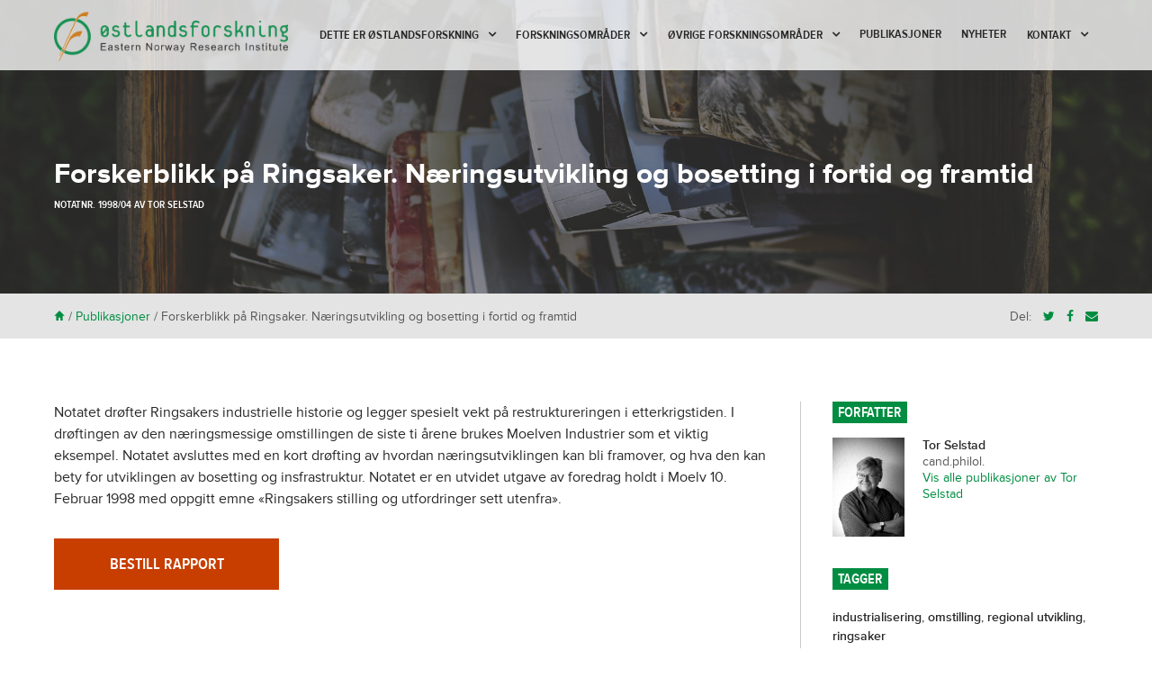

--- FILE ---
content_type: text/html; charset=UTF-8
request_url: https://www.ostforsk.no/publikasjoner/forskerblikk-pa-ringsaker-naeringsutvikling-og-bosetting-i-fortid-og-framtid/?post_type=publikasjoner
body_size: 14716
content:

<!doctype html>

<!--[if lt IE 7]><html lang="nb-NO" class="no-js lt-ie9 lt-ie8 lt-ie7"><![endif]-->
<!--[if (IE 7)&!(IEMobile)]><html lang="nb-NO" class="no-js lt-ie9 lt-ie8"><![endif]-->
<!--[if (IE 8)&!(IEMobile)]><html lang="nb-NO" class="no-js lt-ie9"><![endif]-->
<!--[if gt IE 8]><!--> <html lang="nb-NO" class="no-js"><!--<![endif]-->

	<head>
		<meta charset="utf-8">

				<meta http-equiv="X-UA-Compatible" content="IE=edge">

		<title>Forskerblikk på Ringsaker. Næringsutvikling og bosetting i fortid og framtid - Østlandsforskning</title>

				<meta name="HandheldFriendly" content="True">
		<meta name="MobileOptimized" content="320">
		<meta name="viewport" content="width=device-width, initial-scale=1.0"/>

				<link rel="apple-touch-icon" href="https://www.ostforsk.no/wp-content/themes/ostforsk/library/images/apple-icon-touch.png">
		<link rel="icon" href="https://www.ostforsk.no/wp-content/themes/ostforsk/favicon.png">
		<!--[if IE]>
			<link rel="shortcut icon" href="https://www.ostforsk.no/wp-content/themes/ostforsk/favicon.ico">
		<![endif]-->
				<meta name="msapplication-TileColor" content="#f01d4f">
		<meta name="msapplication-TileImage" content="https://www.ostforsk.no/wp-content/themes/ostforsk/library/images/win8-tile-icon.png">

		<link rel="pingback" href="https://www.ostforsk.no/xmlrpc.php">
		<link href="//maxcdn.bootstrapcdn.com/font-awesome/4.2.0/css/font-awesome.min.css" rel="stylesheet">

				<meta name='robots' content='index, follow, max-image-preview:large, max-snippet:-1, max-video-preview:-1' />

	<!-- This site is optimized with the Yoast SEO plugin v26.8 - https://yoast.com/product/yoast-seo-wordpress/ -->
	<link rel="canonical" href="https://www.ostforsk.no/publikasjoner/forskerblikk-pa-ringsaker-naeringsutvikling-og-bosetting-i-fortid-og-framtid/" />
	<meta property="og:locale" content="nb_NO" />
	<meta property="og:type" content="article" />
	<meta property="og:title" content="Forskerblikk på Ringsaker. Næringsutvikling og bosetting i fortid og framtid - Østlandsforskning" />
	<meta property="og:description" content="Notatet drøfter Ringsakers industrielle historie og legger spesielt vekt på restruktureringen i etterkrigstiden. I drøftingen av den næringsmessige omstillingen de siste ti årene brukes Moelven Industrier som et viktig eksempel. Notatet avsluttes med en kort drøfting av hvordan næringsutviklingen kan bli framover, og hva den kan bety for utviklingen av bosetting og insfrastruktur. Notatet er... Les mer »" />
	<meta property="og:url" content="https://www.ostforsk.no/publikasjoner/forskerblikk-pa-ringsaker-naeringsutvikling-og-bosetting-i-fortid-og-framtid/" />
	<meta property="og:site_name" content="Østlandsforskning" />
	<meta property="article:publisher" content="https://www.facebook.com/easternnorwayresearchinstitute" />
	<meta property="article:modified_time" content="2023-04-12T10:51:00+00:00" />
	<meta property="og:image" content="https://www.ostforsk.no/wp-content/uploads/2018/05/øf-seigmenn.jpg" />
	<meta property="og:image:width" content="1653" />
	<meta property="og:image:height" content="1735" />
	<meta property="og:image:type" content="image/jpeg" />
	<script type="application/ld+json" class="yoast-schema-graph">{"@context":"https://schema.org","@graph":[{"@type":"WebPage","@id":"https://www.ostforsk.no/publikasjoner/forskerblikk-pa-ringsaker-naeringsutvikling-og-bosetting-i-fortid-og-framtid/","url":"https://www.ostforsk.no/publikasjoner/forskerblikk-pa-ringsaker-naeringsutvikling-og-bosetting-i-fortid-og-framtid/","name":"Forskerblikk på Ringsaker. Næringsutvikling og bosetting i fortid og framtid - Østlandsforskning","isPartOf":{"@id":"https://www.ostforsk.no/#website"},"datePublished":"2014-07-10T08:14:46+00:00","dateModified":"2023-04-12T10:51:00+00:00","breadcrumb":{"@id":"https://www.ostforsk.no/publikasjoner/forskerblikk-pa-ringsaker-naeringsutvikling-og-bosetting-i-fortid-og-framtid/#breadcrumb"},"inLanguage":"nb-NO","potentialAction":[{"@type":"ReadAction","target":["https://www.ostforsk.no/publikasjoner/forskerblikk-pa-ringsaker-naeringsutvikling-og-bosetting-i-fortid-og-framtid/"]}]},{"@type":"BreadcrumbList","@id":"https://www.ostforsk.no/publikasjoner/forskerblikk-pa-ringsaker-naeringsutvikling-og-bosetting-i-fortid-og-framtid/#breadcrumb","itemListElement":[{"@type":"ListItem","position":1,"name":"Hjem","item":"https://www.ostforsk.no/"},{"@type":"ListItem","position":2,"name":"Publikasjoner","item":"https://www.ostforsk.no/publikasjoner/"},{"@type":"ListItem","position":3,"name":"Forskerblikk på Ringsaker. Næringsutvikling og bosetting i fortid og framtid"}]},{"@type":"WebSite","@id":"https://www.ostforsk.no/#website","url":"https://www.ostforsk.no/","name":"Østlandsforskning","description":"Eastern Norway Research Institute","publisher":{"@id":"https://www.ostforsk.no/#organization"},"potentialAction":[{"@type":"SearchAction","target":{"@type":"EntryPoint","urlTemplate":"https://www.ostforsk.no/?s={search_term_string}"},"query-input":{"@type":"PropertyValueSpecification","valueRequired":true,"valueName":"search_term_string"}}],"inLanguage":"nb-NO"},{"@type":"Organization","@id":"https://www.ostforsk.no/#organization","name":"Østlandsforskning","url":"https://www.ostforsk.no/","logo":{"@type":"ImageObject","inLanguage":"nb-NO","@id":"https://www.ostforsk.no/#/schema/logo/image/","url":"https://www.ostforsk.no/wp-content/uploads/2015/02/of_logo_mindre.png","contentUrl":"https://www.ostforsk.no/wp-content/uploads/2015/02/of_logo_mindre.png","width":150,"height":102,"caption":"Østlandsforskning"},"image":{"@id":"https://www.ostforsk.no/#/schema/logo/image/"},"sameAs":["https://www.facebook.com/easternnorwayresearchinstitute","https://x.com/ostforsk","https://www.linkedin.com/company/1436573/"]}]}</script>
	<!-- / Yoast SEO plugin. -->


<link rel="alternate" type="application/rss+xml" title="Østlandsforskning &raquo; strøm" href="https://www.ostforsk.no/feed/" />
<link rel="alternate" type="application/rss+xml" title="Østlandsforskning &raquo; kommentarstrøm" href="https://www.ostforsk.no/comments/feed/" />
<link rel="alternate" type="application/rss+xml" title="Østlandsforskning &raquo; Forskerblikk på Ringsaker. Næringsutvikling og bosetting i fortid og framtid kommentarstrøm" href="https://www.ostforsk.no/publikasjoner/forskerblikk-pa-ringsaker-naeringsutvikling-og-bosetting-i-fortid-og-framtid/feed/" />
<link rel="alternate" title="oEmbed (JSON)" type="application/json+oembed" href="https://www.ostforsk.no/wp-json/oembed/1.0/embed?url=https%3A%2F%2Fwww.ostforsk.no%2Fpublikasjoner%2Fforskerblikk-pa-ringsaker-naeringsutvikling-og-bosetting-i-fortid-og-framtid%2F" />
<link rel="alternate" title="oEmbed (XML)" type="text/xml+oembed" href="https://www.ostforsk.no/wp-json/oembed/1.0/embed?url=https%3A%2F%2Fwww.ostforsk.no%2Fpublikasjoner%2Fforskerblikk-pa-ringsaker-naeringsutvikling-og-bosetting-i-fortid-og-framtid%2F&#038;format=xml" />
<style id='wp-img-auto-sizes-contain-inline-css' type='text/css'>
img:is([sizes=auto i],[sizes^="auto," i]){contain-intrinsic-size:3000px 1500px}
/*# sourceURL=wp-img-auto-sizes-contain-inline-css */
</style>
<style id='wp-emoji-styles-inline-css' type='text/css'>

	img.wp-smiley, img.emoji {
		display: inline !important;
		border: none !important;
		box-shadow: none !important;
		height: 1em !important;
		width: 1em !important;
		margin: 0 0.07em !important;
		vertical-align: -0.1em !important;
		background: none !important;
		padding: 0 !important;
	}
/*# sourceURL=wp-emoji-styles-inline-css */
</style>
<link rel='stylesheet' id='wp-block-library-css' href='https://www.ostforsk.no/wp-includes/css/dist/block-library/style.min.css' type='text/css' media='all' />
<style id='global-styles-inline-css' type='text/css'>
:root{--wp--preset--aspect-ratio--square: 1;--wp--preset--aspect-ratio--4-3: 4/3;--wp--preset--aspect-ratio--3-4: 3/4;--wp--preset--aspect-ratio--3-2: 3/2;--wp--preset--aspect-ratio--2-3: 2/3;--wp--preset--aspect-ratio--16-9: 16/9;--wp--preset--aspect-ratio--9-16: 9/16;--wp--preset--color--black: #000000;--wp--preset--color--cyan-bluish-gray: #abb8c3;--wp--preset--color--white: #ffffff;--wp--preset--color--pale-pink: #f78da7;--wp--preset--color--vivid-red: #cf2e2e;--wp--preset--color--luminous-vivid-orange: #ff6900;--wp--preset--color--luminous-vivid-amber: #fcb900;--wp--preset--color--light-green-cyan: #7bdcb5;--wp--preset--color--vivid-green-cyan: #00d084;--wp--preset--color--pale-cyan-blue: #8ed1fc;--wp--preset--color--vivid-cyan-blue: #0693e3;--wp--preset--color--vivid-purple: #9b51e0;--wp--preset--gradient--vivid-cyan-blue-to-vivid-purple: linear-gradient(135deg,rgb(6,147,227) 0%,rgb(155,81,224) 100%);--wp--preset--gradient--light-green-cyan-to-vivid-green-cyan: linear-gradient(135deg,rgb(122,220,180) 0%,rgb(0,208,130) 100%);--wp--preset--gradient--luminous-vivid-amber-to-luminous-vivid-orange: linear-gradient(135deg,rgb(252,185,0) 0%,rgb(255,105,0) 100%);--wp--preset--gradient--luminous-vivid-orange-to-vivid-red: linear-gradient(135deg,rgb(255,105,0) 0%,rgb(207,46,46) 100%);--wp--preset--gradient--very-light-gray-to-cyan-bluish-gray: linear-gradient(135deg,rgb(238,238,238) 0%,rgb(169,184,195) 100%);--wp--preset--gradient--cool-to-warm-spectrum: linear-gradient(135deg,rgb(74,234,220) 0%,rgb(151,120,209) 20%,rgb(207,42,186) 40%,rgb(238,44,130) 60%,rgb(251,105,98) 80%,rgb(254,248,76) 100%);--wp--preset--gradient--blush-light-purple: linear-gradient(135deg,rgb(255,206,236) 0%,rgb(152,150,240) 100%);--wp--preset--gradient--blush-bordeaux: linear-gradient(135deg,rgb(254,205,165) 0%,rgb(254,45,45) 50%,rgb(107,0,62) 100%);--wp--preset--gradient--luminous-dusk: linear-gradient(135deg,rgb(255,203,112) 0%,rgb(199,81,192) 50%,rgb(65,88,208) 100%);--wp--preset--gradient--pale-ocean: linear-gradient(135deg,rgb(255,245,203) 0%,rgb(182,227,212) 50%,rgb(51,167,181) 100%);--wp--preset--gradient--electric-grass: linear-gradient(135deg,rgb(202,248,128) 0%,rgb(113,206,126) 100%);--wp--preset--gradient--midnight: linear-gradient(135deg,rgb(2,3,129) 0%,rgb(40,116,252) 100%);--wp--preset--font-size--small: 13px;--wp--preset--font-size--medium: 20px;--wp--preset--font-size--large: 36px;--wp--preset--font-size--x-large: 42px;--wp--preset--spacing--20: 0.44rem;--wp--preset--spacing--30: 0.67rem;--wp--preset--spacing--40: 1rem;--wp--preset--spacing--50: 1.5rem;--wp--preset--spacing--60: 2.25rem;--wp--preset--spacing--70: 3.38rem;--wp--preset--spacing--80: 5.06rem;--wp--preset--shadow--natural: 6px 6px 9px rgba(0, 0, 0, 0.2);--wp--preset--shadow--deep: 12px 12px 50px rgba(0, 0, 0, 0.4);--wp--preset--shadow--sharp: 6px 6px 0px rgba(0, 0, 0, 0.2);--wp--preset--shadow--outlined: 6px 6px 0px -3px rgb(255, 255, 255), 6px 6px rgb(0, 0, 0);--wp--preset--shadow--crisp: 6px 6px 0px rgb(0, 0, 0);}:where(.is-layout-flex){gap: 0.5em;}:where(.is-layout-grid){gap: 0.5em;}body .is-layout-flex{display: flex;}.is-layout-flex{flex-wrap: wrap;align-items: center;}.is-layout-flex > :is(*, div){margin: 0;}body .is-layout-grid{display: grid;}.is-layout-grid > :is(*, div){margin: 0;}:where(.wp-block-columns.is-layout-flex){gap: 2em;}:where(.wp-block-columns.is-layout-grid){gap: 2em;}:where(.wp-block-post-template.is-layout-flex){gap: 1.25em;}:where(.wp-block-post-template.is-layout-grid){gap: 1.25em;}.has-black-color{color: var(--wp--preset--color--black) !important;}.has-cyan-bluish-gray-color{color: var(--wp--preset--color--cyan-bluish-gray) !important;}.has-white-color{color: var(--wp--preset--color--white) !important;}.has-pale-pink-color{color: var(--wp--preset--color--pale-pink) !important;}.has-vivid-red-color{color: var(--wp--preset--color--vivid-red) !important;}.has-luminous-vivid-orange-color{color: var(--wp--preset--color--luminous-vivid-orange) !important;}.has-luminous-vivid-amber-color{color: var(--wp--preset--color--luminous-vivid-amber) !important;}.has-light-green-cyan-color{color: var(--wp--preset--color--light-green-cyan) !important;}.has-vivid-green-cyan-color{color: var(--wp--preset--color--vivid-green-cyan) !important;}.has-pale-cyan-blue-color{color: var(--wp--preset--color--pale-cyan-blue) !important;}.has-vivid-cyan-blue-color{color: var(--wp--preset--color--vivid-cyan-blue) !important;}.has-vivid-purple-color{color: var(--wp--preset--color--vivid-purple) !important;}.has-black-background-color{background-color: var(--wp--preset--color--black) !important;}.has-cyan-bluish-gray-background-color{background-color: var(--wp--preset--color--cyan-bluish-gray) !important;}.has-white-background-color{background-color: var(--wp--preset--color--white) !important;}.has-pale-pink-background-color{background-color: var(--wp--preset--color--pale-pink) !important;}.has-vivid-red-background-color{background-color: var(--wp--preset--color--vivid-red) !important;}.has-luminous-vivid-orange-background-color{background-color: var(--wp--preset--color--luminous-vivid-orange) !important;}.has-luminous-vivid-amber-background-color{background-color: var(--wp--preset--color--luminous-vivid-amber) !important;}.has-light-green-cyan-background-color{background-color: var(--wp--preset--color--light-green-cyan) !important;}.has-vivid-green-cyan-background-color{background-color: var(--wp--preset--color--vivid-green-cyan) !important;}.has-pale-cyan-blue-background-color{background-color: var(--wp--preset--color--pale-cyan-blue) !important;}.has-vivid-cyan-blue-background-color{background-color: var(--wp--preset--color--vivid-cyan-blue) !important;}.has-vivid-purple-background-color{background-color: var(--wp--preset--color--vivid-purple) !important;}.has-black-border-color{border-color: var(--wp--preset--color--black) !important;}.has-cyan-bluish-gray-border-color{border-color: var(--wp--preset--color--cyan-bluish-gray) !important;}.has-white-border-color{border-color: var(--wp--preset--color--white) !important;}.has-pale-pink-border-color{border-color: var(--wp--preset--color--pale-pink) !important;}.has-vivid-red-border-color{border-color: var(--wp--preset--color--vivid-red) !important;}.has-luminous-vivid-orange-border-color{border-color: var(--wp--preset--color--luminous-vivid-orange) !important;}.has-luminous-vivid-amber-border-color{border-color: var(--wp--preset--color--luminous-vivid-amber) !important;}.has-light-green-cyan-border-color{border-color: var(--wp--preset--color--light-green-cyan) !important;}.has-vivid-green-cyan-border-color{border-color: var(--wp--preset--color--vivid-green-cyan) !important;}.has-pale-cyan-blue-border-color{border-color: var(--wp--preset--color--pale-cyan-blue) !important;}.has-vivid-cyan-blue-border-color{border-color: var(--wp--preset--color--vivid-cyan-blue) !important;}.has-vivid-purple-border-color{border-color: var(--wp--preset--color--vivid-purple) !important;}.has-vivid-cyan-blue-to-vivid-purple-gradient-background{background: var(--wp--preset--gradient--vivid-cyan-blue-to-vivid-purple) !important;}.has-light-green-cyan-to-vivid-green-cyan-gradient-background{background: var(--wp--preset--gradient--light-green-cyan-to-vivid-green-cyan) !important;}.has-luminous-vivid-amber-to-luminous-vivid-orange-gradient-background{background: var(--wp--preset--gradient--luminous-vivid-amber-to-luminous-vivid-orange) !important;}.has-luminous-vivid-orange-to-vivid-red-gradient-background{background: var(--wp--preset--gradient--luminous-vivid-orange-to-vivid-red) !important;}.has-very-light-gray-to-cyan-bluish-gray-gradient-background{background: var(--wp--preset--gradient--very-light-gray-to-cyan-bluish-gray) !important;}.has-cool-to-warm-spectrum-gradient-background{background: var(--wp--preset--gradient--cool-to-warm-spectrum) !important;}.has-blush-light-purple-gradient-background{background: var(--wp--preset--gradient--blush-light-purple) !important;}.has-blush-bordeaux-gradient-background{background: var(--wp--preset--gradient--blush-bordeaux) !important;}.has-luminous-dusk-gradient-background{background: var(--wp--preset--gradient--luminous-dusk) !important;}.has-pale-ocean-gradient-background{background: var(--wp--preset--gradient--pale-ocean) !important;}.has-electric-grass-gradient-background{background: var(--wp--preset--gradient--electric-grass) !important;}.has-midnight-gradient-background{background: var(--wp--preset--gradient--midnight) !important;}.has-small-font-size{font-size: var(--wp--preset--font-size--small) !important;}.has-medium-font-size{font-size: var(--wp--preset--font-size--medium) !important;}.has-large-font-size{font-size: var(--wp--preset--font-size--large) !important;}.has-x-large-font-size{font-size: var(--wp--preset--font-size--x-large) !important;}
/*# sourceURL=global-styles-inline-css */
</style>

<style id='classic-theme-styles-inline-css' type='text/css'>
/*! This file is auto-generated */
.wp-block-button__link{color:#fff;background-color:#32373c;border-radius:9999px;box-shadow:none;text-decoration:none;padding:calc(.667em + 2px) calc(1.333em + 2px);font-size:1.125em}.wp-block-file__button{background:#32373c;color:#fff;text-decoration:none}
/*# sourceURL=/wp-includes/css/classic-themes.min.css */
</style>
<link rel='stylesheet' id='contact-form-7-css' href='https://www.ostforsk.no/wp-content/plugins/contact-form-7/includes/css/styles.css' type='text/css' media='all' />
<link rel='stylesheet' id='frontierpost-css' href='https://www.ostforsk.no/wp-content/plugins/frontier-post/frontier-post.css' type='text/css' media='all' />
<link rel='stylesheet' id='wpml-legacy-dropdown-click-0-css' href='https://www.ostforsk.no/wp-content/plugins/sitepress-multilingual-cms/templates/language-switchers/legacy-dropdown-click/style.min.css' type='text/css' media='all' />
<style id='wpml-legacy-dropdown-click-0-inline-css' type='text/css'>
.wpml-ls-sidebars-sidebarfooter{background-color:#ffffff;}.wpml-ls-sidebars-sidebarfooter, .wpml-ls-sidebars-sidebarfooter .wpml-ls-sub-menu, .wpml-ls-sidebars-sidebarfooter a {border-color:#cdcdcd;}.wpml-ls-sidebars-sidebarfooter a, .wpml-ls-sidebars-sidebarfooter .wpml-ls-sub-menu a, .wpml-ls-sidebars-sidebarfooter .wpml-ls-sub-menu a:link, .wpml-ls-sidebars-sidebarfooter li:not(.wpml-ls-current-language) .wpml-ls-link, .wpml-ls-sidebars-sidebarfooter li:not(.wpml-ls-current-language) .wpml-ls-link:link {color:#444444;background-color:#ffffff;}.wpml-ls-sidebars-sidebarfooter .wpml-ls-sub-menu a:hover,.wpml-ls-sidebars-sidebarfooter .wpml-ls-sub-menu a:focus, .wpml-ls-sidebars-sidebarfooter .wpml-ls-sub-menu a:link:hover, .wpml-ls-sidebars-sidebarfooter .wpml-ls-sub-menu a:link:focus {color:#000000;background-color:#eeeeee;}.wpml-ls-sidebars-sidebarfooter .wpml-ls-current-language > a {color:#444444;background-color:#ffffff;}.wpml-ls-sidebars-sidebarfooter .wpml-ls-current-language:hover>a, .wpml-ls-sidebars-sidebarfooter .wpml-ls-current-language>a:focus {color:#000000;background-color:#eeeeee;}
.wpml-ls-statics-shortcode_actions{background-color:#ffffff;}.wpml-ls-statics-shortcode_actions, .wpml-ls-statics-shortcode_actions .wpml-ls-sub-menu, .wpml-ls-statics-shortcode_actions a {border-color:#cdcdcd;}.wpml-ls-statics-shortcode_actions a, .wpml-ls-statics-shortcode_actions .wpml-ls-sub-menu a, .wpml-ls-statics-shortcode_actions .wpml-ls-sub-menu a:link, .wpml-ls-statics-shortcode_actions li:not(.wpml-ls-current-language) .wpml-ls-link, .wpml-ls-statics-shortcode_actions li:not(.wpml-ls-current-language) .wpml-ls-link:link {color:#444444;background-color:#ffffff;}.wpml-ls-statics-shortcode_actions .wpml-ls-sub-menu a:hover,.wpml-ls-statics-shortcode_actions .wpml-ls-sub-menu a:focus, .wpml-ls-statics-shortcode_actions .wpml-ls-sub-menu a:link:hover, .wpml-ls-statics-shortcode_actions .wpml-ls-sub-menu a:link:focus {color:#000000;background-color:#eeeeee;}.wpml-ls-statics-shortcode_actions .wpml-ls-current-language > a {color:#444444;background-color:#ffffff;}.wpml-ls-statics-shortcode_actions .wpml-ls-current-language:hover>a, .wpml-ls-statics-shortcode_actions .wpml-ls-current-language>a:focus {color:#000000;background-color:#eeeeee;}
/*# sourceURL=wpml-legacy-dropdown-click-0-inline-css */
</style>
<link rel='stylesheet' id='search-filter-plugin-styles-css' href='https://www.ostforsk.no/wp-content/plugins/search-filter-pro/public/assets/css/search-filter.min.css' type='text/css' media='all' />
<link rel='stylesheet' id='searchwp-live-search-css' href='https://www.ostforsk.no/wp-content/plugins/searchwp-live-ajax-search/assets/styles/style.min.css' type='text/css' media='all' />
<style id='searchwp-live-search-inline-css' type='text/css'>
.searchwp-live-search-result .searchwp-live-search-result--title a {
  font-size: 16px;
}
.searchwp-live-search-result .searchwp-live-search-result--price {
  font-size: 14px;
}
.searchwp-live-search-result .searchwp-live-search-result--add-to-cart .button {
  font-size: 14px;
}

/*# sourceURL=searchwp-live-search-inline-css */
</style>
<link rel='stylesheet' id='lightSlider-stylesheet-css' href='https://www.ostforsk.no/wp-content/themes/ostforsk/library/css/jquery.sidr.dark.css' type='text/css' media='all' />
<link rel='stylesheet' id='sidr-stylesheet-css' href='https://www.ostforsk.no/wp-content/themes/ostforsk/library/css/lightSlider.css' type='text/css' media='all' />
<link rel='stylesheet' id='remodal-stylesheet-css' href='https://www.ostforsk.no/wp-content/themes/ostforsk/library/css/jquery.remodal.css' type='text/css' media='all' />
<link rel='stylesheet' id='bones-stylesheet-css' href='https://www.ostforsk.no/wp-content/themes/ostforsk/library/css/style.css' type='text/css' media='all' />
<script type="text/javascript" src="https://www.ostforsk.no/wp-content/plugins/sitepress-multilingual-cms/templates/language-switchers/legacy-dropdown-click/script.min.js" id="wpml-legacy-dropdown-click-0-js"></script>
<script type="text/javascript" src="https://www.ostforsk.no/wp-includes/js/jquery/jquery.min.js" id="jquery-core-js"></script>
<script type="text/javascript" src="https://www.ostforsk.no/wp-includes/js/jquery/jquery-migrate.min.js" id="jquery-migrate-js"></script>
<script type="text/javascript" id="search-filter-plugin-build-js-extra">
/* <![CDATA[ */
var SF_LDATA = {"ajax_url":"https://www.ostforsk.no/wp-admin/admin-ajax.php","home_url":"https://www.ostforsk.no/","extensions":[]};
//# sourceURL=search-filter-plugin-build-js-extra
/* ]]> */
</script>
<script type="text/javascript" src="https://www.ostforsk.no/wp-content/plugins/search-filter-pro/public/assets/js/search-filter-build.min.js" id="search-filter-plugin-build-js"></script>
<script type="text/javascript" src="https://www.ostforsk.no/wp-content/plugins/search-filter-pro/public/assets/js/chosen.jquery.min.js" id="search-filter-plugin-chosen-js"></script>
<script type="text/javascript" src="https://www.ostforsk.no/wp-content/themes/ostforsk/library/js/libs/modernizr.custom.min.js" id="bones-modernizr-js"></script>
<link rel="https://api.w.org/" href="https://www.ostforsk.no/wp-json/" /><link rel='shortlink' href='https://www.ostforsk.no/?p=13644' />
<meta name="generator" content="WPML ver:4.8.6 stt:1,40;" />
    <meta name="citation_title" content="Forskerblikk på Ringsaker. Næringsutvikling og bosetting i fortid og framtid">
                <meta name="citation_author" content="Tor Selstad">
            <meta name="citation_publication_date" content="1998">
        		<style type="text/css" id="wp-custom-css">
			@media (min-width: 1030px) {
	.nav li a {
		font-size: 14px;
		padding-left: .8em;
		padding-right: .8em;
	}
}		</style>
				
				
		<script src="//use.typekit.net/rcz3vwc.js"></script>
		<script>try{Typekit.load();}catch(e){}</script>

	</head>

	<div id="sidr">
		<a id="btnClose" href="#"><span class="pictos">*</span></a>
		<nav class="mobile-menu-nav" role="navigation">
			<ul id="menu-mobilmeny" class="mobile-nav mobile-top-nav cf"><li id="menu-item-12692" class="menu-item menu-item-type-custom menu-item-object-custom menu-item-12692"><a href="http://ostforsk.no/">Hjem</a></li>
<li id="menu-item-12693" class="menu-item menu-item-type-post_type menu-item-object-page menu-item-12693"><a href="https://www.ostforsk.no/forskningsomrader/">Forskningsområder</a></li>
<li id="menu-item-14739" class="menu-item menu-item-type-custom menu-item-object-custom menu-item-14739"><a href="?post_type=publikasjoner">Publikasjoner</a></li>
<li id="menu-item-12695" class="menu-item menu-item-type-post_type menu-item-object-page current_page_parent menu-item-12695"><a href="https://www.ostforsk.no/nyheter/">Nyheter</a></li>
<li id="menu-item-12694" class="menu-item menu-item-type-post_type menu-item-object-page menu-item-has-children menu-item-12694"><a href="https://www.ostforsk.no/kontakt/">Kontakt</a>
<ul class="sub-menu">
	<li id="menu-item-14740" class="menu-item menu-item-type-post_type menu-item-object-page menu-item-14740"><a href="https://www.ostforsk.no/om-oss/ansatte/">Ansatte</a></li>
</ul>
</li>
<li id="menu-item-12804" class="menu-item menu-item-type-custom menu-item-object-custom menu-item-has-children menu-item-12804"><a href="/vi-tilbyr/">Vi tilbyr</a>
<ul class="sub-menu">
	<li id="menu-item-14745" class="menu-item menu-item-type-post_type menu-item-object-tjenester menu-item-14745"><a href="https://www.ostforsk.no/vi-tilbyr/evalueringsbistand/">Vi leverer</a></li>
	<li id="menu-item-14746" class="menu-item menu-item-type-post_type menu-item-object-tjenester menu-item-14746"><a href="https://www.ostforsk.no/vi-tilbyr/forskning-og-analyse/">Våre metoder</a></li>
	<li id="menu-item-14747" class="menu-item menu-item-type-post_type menu-item-object-tjenester menu-item-14747"><a href="https://www.ostforsk.no/?post_type=tjenester&#038;p=630">Hospitering og opphold</a></li>
	<li id="menu-item-14748" class="menu-item menu-item-type-post_type menu-item-object-tjenester menu-item-14748"><a href="https://www.ostforsk.no/vi-tilbyr/mobil-tenketank/">Mobil tenketank</a></li>
	<li id="menu-item-14749" class="menu-item menu-item-type-post_type menu-item-object-tjenester menu-item-14749"><a href="https://www.ostforsk.no/vi-tilbyr/prosessledelse/">Ledige stillinger</a></li>
</ul>
</li>
</ul>		</nav>
	</div>

	<body class="wp-singular publikasjoner-template-default single single-publikasjoner postid-13644 wp-theme-ostforsk">
	<script>
  (function(i,s,o,g,r,a,m){i['GoogleAnalyticsObject']=r;i[r]=i[r]||function(){
  (i[r].q=i[r].q||[]).push(arguments)},i[r].l=1*new Date();a=s.createElement(o),
  m=s.getElementsByTagName(o)[0];a.async=1;a.src=g;m.parentNode.insertBefore(a,m)
  })(window,document,'script','//www.google-analytics.com/analytics.js','ga');

  ga('create', 'UA-3719499-62', 'auto');
  ga('send', 'pageview');

</script>
		<div id="container">

      
				<header class="header" role="banner">

			
					<div id="inner-header" class="wrap cf">

												<p id="logo"><a class="logo-box" href="https://www.ostforsk.no" rel="nofollow"></a></p>

						<nav class="main-menu-nav" role="navigation">
							<ul id="menu-hovedmeny-desktop" class="nav top-nav cf"><li id="menu-item-12805" class="menu-item menu-item-type-custom menu-item-object-custom menu-item-has-children menu-item-12805"><a href="/vi-tilbyr/">Dette er Østlandsforskning</a>
<ul class="sub-menu">
	<li id="menu-item-12764" class="menu-item menu-item-type-post_type menu-item-object-tjenester menu-item-12764"><a href="https://www.ostforsk.no/vi-tilbyr/evalueringsbistand/">Vi kan levere</a></li>
	<li id="menu-item-12765" class="menu-item menu-item-type-post_type menu-item-object-tjenester menu-item-12765"><a href="https://www.ostforsk.no/vi-tilbyr/forskning-og-analyse/">Våre metoder</a></li>
	<li id="menu-item-12768" class="menu-item menu-item-type-post_type menu-item-object-tjenester menu-item-12768"><a href="https://www.ostforsk.no/vi-tilbyr/prosessledelse/">Ledige stillinger</a></li>
</ul>
</li>
<li id="menu-item-619" class="menu-item menu-item-type-post_type menu-item-object-page menu-item-has-children menu-item-619"><a href="https://www.ostforsk.no/forskningsomrader/">Forskningsområder</a>
<ul class="sub-menu">
	<li id="menu-item-17254" class="menu-item menu-item-type-post_type menu-item-object-page menu-item-has-children menu-item-17254"><a href="https://www.ostforsk.no/forskningsomrader/regional-utvikling-fjellomrader/">Regional utvikling i distriktsområder</a>
	<ul class="sub-menu">
		<li id="menu-item-21487" class="menu-item menu-item-type-post_type menu-item-object-page menu-item-has-children menu-item-21487"><a href="https://www.ostforsk.no/forskningsomrader/regional-utvikling-fjellomrader/kunnskapsstatus-fritidsboliger-i-innlandet-2021/">Kunnskapsstatus fritidsboliger i Innlandet 2021</a>
		<ul class="sub-menu">
			<li id="menu-item-21495" class="menu-item menu-item-type-post_type menu-item-object-page menu-item-has-children menu-item-21495"><a href="https://www.ostforsk.no/forskningsomrader/regional-utvikling-fjellomrader/kunnskapsstatus-fritidsboliger-i-innlandet-2021/historiske-trekk-for-fritidsboligkultur-i-norge/">Tradisjoner og trekk i samfunnet som påvirket hyttekulturen</a>
			<ul class="sub-menu">
				<li id="menu-item-21529" class="menu-item menu-item-type-post_type menu-item-object-page menu-item-21529"><a href="https://www.ostforsk.no/forskningsomrader/regional-utvikling-fjellomrader/kunnskapsstatus-fritidsboliger-i-innlandet-2021/historiske-trekk-for-fritidsboligkultur-i-norge/fra-hytte-til-fritidsbolig-i-fjellomradene/">Fra hytte til fritidsbolig i fjellområdene</a></li>
			</ul>
</li>
			<li id="menu-item-21564" class="menu-item menu-item-type-post_type menu-item-object-page menu-item-has-children menu-item-21564"><a href="https://www.ostforsk.no/forskningsomrader/regional-utvikling-fjellomrader/kunnskapsstatus-fritidsboliger-i-innlandet-2021/fritidsboliger-antall-og-utvikling/">Fritidsboliger: antall og utvikling</a>
			<ul class="sub-menu">
				<li id="menu-item-21588" class="menu-item menu-item-type-post_type menu-item-object-page menu-item-21588"><a href="https://www.ostforsk.no/forskningsomrader/regional-utvikling-fjellomrader/kunnskapsstatus-fritidsboliger-i-innlandet-2021/fritidsboliger-antall-og-utvikling/bygging-i-felt-og-avstand-til-tettsteder/">Bygging i felt og avstand til tettsteder</a></li>
			</ul>
</li>
			<li id="menu-item-21861" class="menu-item menu-item-type-post_type menu-item-object-page menu-item-has-children menu-item-21861"><a href="https://www.ostforsk.no/forskningsomrader/regional-utvikling-fjellomrader/kunnskapsstatus-fritidsboliger-i-innlandet-2021/21856-2/">Dilemmaer rundt fritidsboliger og bærekraft</a>
			<ul class="sub-menu">
				<li id="menu-item-23788" class="menu-item menu-item-type-post_type menu-item-object-page menu-item-23788"><a href="https://www.ostforsk.no/forskningsomrader/regional-utvikling-fjellomrader/kunnskapsstatus-fritidsboliger-i-innlandet-2021/21856-2/fritidsboliger-og-naturinngrep/">Fritidsboliger og naturingrep</a></li>
				<li id="menu-item-23787" class="menu-item menu-item-type-post_type menu-item-object-page menu-item-23787"><a href="https://www.ostforsk.no/forskningsomrader/regional-utvikling-fjellomrader/kunnskapsstatus-fritidsboliger-i-innlandet-2021/21856-2/fritidsboliger-klima-og-klimautslipp/">Fritidsboligers miljøavtrykk</a></li>
				<li id="menu-item-21661" class="menu-item menu-item-type-post_type menu-item-object-page menu-item-21661"><a href="https://www.ostforsk.no/forskningsomrader/regional-utvikling-fjellomrader/kunnskapsstatus-fritidsboliger-i-innlandet-2021/21856-2/kunnskapsbehov-rundt-baerekraft-og-fritidsboliger/">Kunnskapsbehov rundt bærekraft og fritidsboliger</a></li>
			</ul>
</li>
			<li id="menu-item-21675" class="menu-item menu-item-type-post_type menu-item-object-page menu-item-has-children menu-item-21675"><a href="https://www.ostforsk.no/forskningsomrader/regional-utvikling-fjellomrader/kunnskapsstatus-fritidsboliger-i-innlandet-2021/nasjonal-og-regional-policy/">Nasjonal og regional politikk</a>
			<ul class="sub-menu">
				<li id="menu-item-21684" class="menu-item menu-item-type-post_type menu-item-object-page menu-item-21684"><a href="https://www.ostforsk.no/forskningsomrader/regional-utvikling-fjellomrader/kunnskapsstatus-fritidsboliger-i-innlandet-2021/nasjonal-og-regional-policy/lokale-retningslinjer-skatter-og-avgifter/">Lokale retningslinjer, skatter og avgifter</a></li>
			</ul>
</li>
			<li id="menu-item-21699" class="menu-item menu-item-type-post_type menu-item-object-page menu-item-has-children menu-item-21699"><a href="https://www.ostforsk.no/forskningsomrader/regional-utvikling-fjellomrader/kunnskapsstatus-fritidsboliger-i-innlandet-2021/planlegging/">Planlegging</a>
			<ul class="sub-menu">
				<li id="menu-item-21698" class="menu-item menu-item-type-post_type menu-item-object-page menu-item-21698"><a href="https://www.ostforsk.no/forskningsomrader/regional-utvikling-fjellomrader/kunnskapsstatus-fritidsboliger-i-innlandet-2021/planlegging/kommuneplanens-arealdel/">Konflikter rundt fritidsboliger, planlegging, og arealbruk </a></li>
				<li id="menu-item-21706" class="menu-item menu-item-type-post_type menu-item-object-page menu-item-21706"><a href="https://www.ostforsk.no/forskningsomrader/regional-utvikling-fjellomrader/kunnskapsstatus-fritidsboliger-i-innlandet-2021/planlegging/fritidsboliger-og-forholdet-til-planer-og-lover/">Planlegging, fritidsboliger og ressurskamp</a></li>
			</ul>
</li>
			<li id="menu-item-21714" class="menu-item menu-item-type-post_type menu-item-object-page menu-item-has-children menu-item-21714"><a href="https://www.ostforsk.no/forskningsomrader/regional-utvikling-fjellomrader/kunnskapsstatus-fritidsboliger-i-innlandet-2021/okonomiske-effekter-av-fritidsboliger/">Økonomiske effekter av fritidsboliger</a>
			<ul class="sub-menu">
				<li id="menu-item-21717" class="menu-item menu-item-type-post_type menu-item-object-page menu-item-21717"><a href="https://www.ostforsk.no/forskningsomrader/regional-utvikling-fjellomrader/kunnskapsstatus-fritidsboliger-i-innlandet-2021/okonomiske-effekter-av-fritidsboliger/kommunal-okonomiske-virkninger/">Kommunaløkonomiske virkninger</a></li>
				<li id="menu-item-21726" class="menu-item menu-item-type-post_type menu-item-object-page menu-item-21726"><a href="https://www.ostforsk.no/forskningsomrader/regional-utvikling-fjellomrader/kunnskapsstatus-fritidsboliger-i-innlandet-2021/okonomiske-effekter-av-fritidsboliger/lokalokonomiske-virkninger/">Lokaløkonomiske virkninger</a></li>
				<li id="menu-item-21732" class="menu-item menu-item-type-post_type menu-item-object-page menu-item-21732"><a href="https://www.ostforsk.no/forskningsomrader/regional-utvikling-fjellomrader/kunnskapsstatus-fritidsboliger-i-innlandet-2021/okonomiske-effekter-av-fritidsboliger/fritidsboliger-som-motor-i-stedsutvikling/">Fritidsboliger som motor i stedsutvikling?</a></li>
			</ul>
</li>
			<li id="menu-item-21538" class="menu-item menu-item-type-post_type menu-item-object-page menu-item-has-children menu-item-21538"><a href="https://www.ostforsk.no/forskningsomrader/regional-utvikling-fjellomrader/kunnskapsstatus-fritidsboliger-i-innlandet-2021/fritidsboliger-og-deres-beboere/">Fritidsboliger og deres beboere</a>
			<ul class="sub-menu">
				<li id="menu-item-21554" class="menu-item menu-item-type-post_type menu-item-object-page menu-item-21554"><a href="https://www.ostforsk.no/forskningsomrader/regional-utvikling-fjellomrader/kunnskapsstatus-fritidsboliger-i-innlandet-2021/fritidsboliger-og-deres-beboere/nar-bruker-vi-hytta/">Når bruker vi hytta?</a></li>
				<li id="menu-item-21561" class="menu-item menu-item-type-post_type menu-item-object-page menu-item-21561"><a href="https://www.ostforsk.no/forskningsomrader/regional-utvikling-fjellomrader/kunnskapsstatus-fritidsboliger-i-innlandet-2021/fritidsboliger-og-deres-beboere/fritidsbeboere-og-lokalsamfunnet/">Fritidsbeboere og lokalsamfunnet</a></li>
				<li id="menu-item-21547" class="menu-item menu-item-type-post_type menu-item-object-page menu-item-21547"><a href="https://www.ostforsk.no/forskningsomrader/regional-utvikling-fjellomrader/kunnskapsstatus-fritidsboliger-i-innlandet-2021/fritidsboliger-og-deres-beboere/eksempler-pa-hytteundersokelser/">Eksempler på hytteundersøkelser</a></li>
			</ul>
</li>
			<li id="menu-item-21488" class="menu-item menu-item-type-post_type menu-item-object-page menu-item-21488"><a href="https://www.ostforsk.no/forskningsomrader/regional-utvikling-fjellomrader/kunnskapsstatus-fritidsboliger-i-innlandet-2021/metoden-i-prosjektet-kunnskapsstatus-fritidsboliger-i-innlandet/">Metoden i prosjektet Kunnskapsstatus fritidsboliger i Innlandet</a></li>
			<li id="menu-item-21806" class="menu-item menu-item-type-post_type menu-item-object-page menu-item-21806"><a href="https://www.ostforsk.no/forskningsomrader/regional-utvikling-fjellomrader/kunnskapsstatus-fritidsboliger-i-innlandet-2021/oppsummering-og-kunnskapshull/">Oppsummering og kunnskapshull</a></li>
			<li id="menu-item-21502" class="menu-item menu-item-type-post_type menu-item-object-page menu-item-21502"><a href="https://www.ostforsk.no/forskningsomrader/regional-utvikling-fjellomrader/kunnskapsstatus-fritidsboliger-i-innlandet-2021/referanser/">Referanser</a></li>
		</ul>
</li>
	</ul>
</li>
	<li id="menu-item-24198" class="menu-item menu-item-type-post_type menu-item-object-page menu-item-24198"><a href="https://www.ostforsk.no/forskningsomrader/mangfold-likestilling-og-inkludering/">Mangfold, likestilling og inkludering</a></li>
	<li id="menu-item-17253" class="menu-item menu-item-type-post_type menu-item-object-page menu-item-17253"><a href="https://www.ostforsk.no/forskningsomrader/tjenesteinnovasjon-offentlig-sektor/">Innovasjon i privat og offentlig sektor</a></li>
</ul>
</li>
<li id="menu-item-17255" class="menu-item menu-item-type-post_type menu-item-object-page menu-item-has-children menu-item-17255"><a href="https://www.ostforsk.no/forskningsomrader/ovrige-forskningsomrader/">Øvrige forskningsområder</a>
<ul class="sub-menu">
	<li id="menu-item-17252" class="menu-item menu-item-type-post_type menu-item-object-page menu-item-has-children menu-item-17252"><a href="https://www.ostforsk.no/forskningsomrader/ovrige-forskningsomrader/entreprenorskap-i-grunnopplaeringen-2/">Entreprenørskap i grunnopplæringen</a>
	<ul class="sub-menu">
		<li id="menu-item-19672" class="menu-item menu-item-type-post_type menu-item-object-page menu-item-19672"><a href="https://www.ostforsk.no/forskningsomrader/ovrige-forskningsomrader/entreprenorskap-i-grunnopplaeringen-2/senter-entreprenorskap-grunnopplaeringen/">Om Senter for entreprenørskap i grunnopplæringen (SEG)</a></li>
		<li id="menu-item-17862" class="menu-item menu-item-type-post_type menu-item-object-page menu-item-has-children menu-item-17862"><a href="https://www.ostforsk.no/forskningsomrader/ovrige-forskningsomrader/entreprenorskap-i-grunnopplaeringen-2/funn-icee-europeisk-entreprenorskapsprosjekt/">Første forskningsfunn fra ICEE entreprenørskapsprosjekt</a>
		<ul class="sub-menu">
			<li id="menu-item-17979" class="menu-item menu-item-type-post_type menu-item-object-page menu-item-17979"><a href="https://www.ostforsk.no/forskningsomrader/ovrige-forskningsomrader/entreprenorskap-i-grunnopplaeringen-2/funn-icee-europeisk-entreprenorskapsprosjekt/icee-viser-elever-deltar-ub-gjor-bedre/">ICEE viser at elever som deltar UB gjør det bedre</a></li>
			<li id="menu-item-17973" class="menu-item menu-item-type-post_type menu-item-object-page menu-item-17973"><a href="https://www.ostforsk.no/forskningsomrader/ovrige-forskningsomrader/entreprenorskap-i-grunnopplaeringen-2/funn-icee-europeisk-entreprenorskapsprosjekt/laerere-sier-trenger-opplaering-entreprenorskap/">Lærere sier de trenger opplæring i entreprenørskap</a></li>
			<li id="menu-item-17969" class="menu-item menu-item-type-post_type menu-item-object-page menu-item-17969"><a href="https://www.ostforsk.no/forskningsomrader/ovrige-forskningsomrader/entreprenorskap-i-grunnopplaeringen-2/funn-icee-europeisk-entreprenorskapsprosjekt/onsker-mer-samarbeid-mellom-skoler-og-bedrifter/">Ønsker mer samarbeid mellom skoler og bedrifter</a></li>
			<li id="menu-item-17986" class="menu-item menu-item-type-post_type menu-item-object-page menu-item-17986"><a href="https://www.ostforsk.no/forskningsomrader/ovrige-forskningsomrader/entreprenorskap-i-grunnopplaeringen-2/funn-icee-europeisk-entreprenorskapsprosjekt/ungdomsbedrift-motiverer-elever-skolearbeid/">Ungdomsbedrift motiverer elever til skolearbeid</a></li>
			<li id="menu-item-17960" class="menu-item menu-item-type-post_type menu-item-object-page menu-item-17960"><a href="https://www.ostforsk.no/forskningsomrader/ovrige-forskningsomrader/entreprenorskap-i-grunnopplaeringen-2/funn-icee-europeisk-entreprenorskapsprosjekt/ungdomsbedrift-skaper-grundere/">Ungdomsbedrift skaper gründere</a></li>
			<li id="menu-item-19656" class="menu-item menu-item-type-post_type menu-item-object-page menu-item-19656"><a href="https://www.ostforsk.no/forskningsomrader/ovrige-forskningsomrader/entreprenorskap-i-grunnopplaeringen-2/funn-icee-europeisk-entreprenorskapsprosjekt/jenter-far-storst-utbytte-entreprenorskap/">Jenter får størst utbytte av entreprenørskap</a></li>
			<li id="menu-item-19660" class="menu-item menu-item-type-post_type menu-item-object-page menu-item-19660"><a href="https://www.ostforsk.no/forskningsomrader/ovrige-forskningsomrader/entreprenorskap-i-grunnopplaeringen-2/funn-icee-europeisk-entreprenorskapsprosjekt/fordeler-icees-forskningsdesign/">Mange fordeler med ICEEs forskningsdesign</a></li>
			<li id="menu-item-19664" class="menu-item menu-item-type-post_type menu-item-object-page menu-item-19664"><a href="https://www.ostforsk.no/forskningsomrader/ovrige-forskningsomrader/entreprenorskap-i-grunnopplaeringen-2/funn-icee-europeisk-entreprenorskapsprosjekt/onsker-stotte-entreprenorskap-skole/">Ønsker mer støtte for entreprenørskap i skole</a></li>
			<li id="menu-item-19836" class="menu-item menu-item-type-post_type menu-item-object-page menu-item-19836"><a href="https://www.ostforsk.no/forskningsomrader/ovrige-forskningsomrader/entreprenorskap-i-grunnopplaeringen-2/funn-icee-europeisk-entreprenorskapsprosjekt/ungdomsbedrift-positivt-elever-saerlige-behov/">Ungdomsbedrift er positivt for elever med særlige behov</a></li>
			<li id="menu-item-19849" class="menu-item menu-item-type-post_type menu-item-object-page menu-item-19849"><a href="https://www.ostforsk.no/forskningsomrader/ovrige-forskningsomrader/entreprenorskap-i-grunnopplaeringen-2/funn-icee-europeisk-entreprenorskapsprosjekt/foreldre-positive-ungdomsbedrift/">Foreldre er positive til Ungdomsbedrift</a></li>
		</ul>
</li>
	</ul>
</li>
</ul>
</li>
<li id="menu-item-12090" class="menu-item menu-item-type-custom menu-item-object-custom menu-item-12090"><a href="/publikasjoner">Publikasjoner</a></li>
<li id="menu-item-621" class="menu-item menu-item-type-post_type menu-item-object-page current_page_parent menu-item-621"><a href="https://www.ostforsk.no/nyheter/">Nyheter</a></li>
<li id="menu-item-622" class="menu-item menu-item-type-post_type menu-item-object-page menu-item-has-children menu-item-622"><a href="https://www.ostforsk.no/kontakt/">Kontakt</a>
<ul class="sub-menu">
	<li id="menu-item-15951" class="menu-item menu-item-type-post_type menu-item-object-page menu-item-15951"><a href="https://www.ostforsk.no/om-oss/">Om oss</a></li>
	<li id="menu-item-12821" class="menu-item menu-item-type-post_type menu-item-object-page menu-item-12821"><a href="https://www.ostforsk.no/om-oss/ansatte/">Ansatte</a></li>
	<li id="menu-item-15957" class="menu-item menu-item-type-post_type menu-item-object-page menu-item-15957"><a href="https://www.ostforsk.no/?page_id=15952">Ledige stillinger</a></li>
</ul>
</li>
</ul>
						</nav>

						<a id="simple-menu" href="#sidr"><img src="https://www.ostforsk.no/wp-content/themes/ostforsk/library/images/mobile-menu.svg" class="icon-mobile-menu"></a>
						
					</div>

				</header>

<section class="header-image" style="background-image: url('https://www.ostforsk.no/wp-content/themes/ostforsk/library/images/default-header-image-publikasjoner.jpg');">

	<div class="overlay">

		<div class="wrap cf">
			<header class="article-header">

				
						<h1 class="page-title" itemprop="headline">Forskerblikk på Ringsaker. Næringsutvikling og bosetting i fortid og framtid</h1>

						<p class="byline vcard">

															Notatnr. 1998/04</time> av <span class="author"><a href="https://www.ostforsk.no/author/torselstad/" title="Gå til Tor Selstad">Tor Selstad</a></span>							
						</p>

					
			</header>
		</div>

	</div>
</section>

		<div class="breadcrumbs" xmlns:v="http://rdf.data-vocabulary.org/#">
			<div class="wrap">
				<div class="breadcrumbs-wrap">
			    <span typeof="v:Breadcrumb"><a rel="v:url" property="v:title" title="Go to Østlandsforskning." href="https://www.ostforsk.no" class="home pictos">H</a></span> / <span typeof="v:Breadcrumb"><a rel="v:url" property="v:title" title="Go to Publikasjoner." href="https://www.ostforsk.no/publikasjoner/">Publikasjoner</a></span> / <span typeof="v:Breadcrumb"><span property="v:title">Forskerblikk på Ringsaker. Næringsutvikling og bosetting i fortid og framtid</span></span>		    </div>

									<ul class="share-buttons"><li class="share-label">Del:</li><li><a class="share-link share-twitter" href="https://twitter.com/intent/tweet?text=Forskerblikk på Ringsaker. Næringsutvikling og bosetting i fortid og framtid&amp;url=https://www.ostforsk.no/publikasjoner/forskerblikk-pa-ringsaker-naeringsutvikling-og-bosetting-i-fortid-og-framtid/&amp;via=Crunchify" target="_blank" title="Share on Twitter"><i class="fa fa-twitter"></i></a></li><li><a class="share-link share-facebook" href="https://www.facebook.com/sharer/sharer.php?u=https://www.ostforsk.no/publikasjoner/forskerblikk-pa-ringsaker-naeringsutvikling-og-bosetting-i-fortid-og-framtid/" target="_blank" title="Share on Facebook"><i class="fa fa-facebook"></i></a></li><li><a class="share-link share-facebook" href="mailto:?subject=Forskerblikk på Ringsaker. Næringsutvikling og bosetting i fortid og framtid&amp;body=Forskerblikk på Ringsaker. Næringsutvikling og bosetting i fortid og framtid%0D%0Ahttps://www.ostforsk.no/publikasjoner/forskerblikk-pa-ringsaker-naeringsutvikling-og-bosetting-i-fortid-og-framtid/" target="_blank" title="Share with email"><i class="fa fa-envelope"></i></a></li></ul><div class="clearfix"></div>			  		  </div>
		</div>



<div id="content">

	<div id="inner-content" class="wrap cf">

		<div id="main" class="m-all t-2of3 d-5of7 cf" role="main">

			
					<article id="post-13644" class="cf post-13644 publikasjoner type-publikasjoner status-publish hentry emneord-industrialisering emneord-omstilling emneord-regional-utvikling emneord-ringsaker type_publikasjon-notat" role="article">

						<section class="entry-content cf">
							<p>Notatet drøfter Ringsakers industrielle historie og legger spesielt vekt på restruktureringen i etterkrigstiden. I drøftingen av den næringsmessige omstillingen de siste ti årene brukes Moelven Industrier som et viktig eksempel. Notatet avsluttes med en kort drøfting av hvordan næringsutviklingen kan bli framover, og hva den kan bety for utviklingen av bosetting og insfrastruktur. Notatet er en utvidet utgave av foredrag holdt i Moelv 10. Februar 1998 med oppgitt emne &laquo;Ringsakers stilling og utfordringer sett utenfra&raquo;.</p>
						</section> <!-- end article section -->

						<footer class="article-footer">

							
							
															<a class="button red bestill-rapport" href="#" data-remodal-target="modal"
									data-remodal-options="hashTracking: false">Bestill rapport</a>
							
						</footer>

						<div class="remodal-bg">
							<div class="remodal" data-remodal-id="modal">
								<h3>Bestill rapport</h3>
								<p class="remodal-subtitle">Forskerblikk på Ringsaker. Næringsutvikling og bosetting i fortid og framtid | (rapportnr.
									199804)
								</p>

								
<div class="wpcf7 no-js" id="wpcf7-f12713-p13644-o1" lang="nb-NO" dir="ltr" data-wpcf7-id="12713">
<div class="screen-reader-response"><p role="status" aria-live="polite" aria-atomic="true"></p> <ul></ul></div>
<form action="/publikasjoner/forskerblikk-pa-ringsaker-naeringsutvikling-og-bosetting-i-fortid-og-framtid/?post_type=publikasjoner#wpcf7-f12713-p13644-o1" method="post" class="wpcf7-form init" aria-label="Kontaktskjema" novalidate="novalidate" data-status="init">
<fieldset class="hidden-fields-container"><input type="hidden" name="_wpcf7" value="12713" /><input type="hidden" name="_wpcf7_version" value="6.1.4" /><input type="hidden" name="_wpcf7_locale" value="nb_NO" /><input type="hidden" name="_wpcf7_unit_tag" value="wpcf7-f12713-p13644-o1" /><input type="hidden" name="_wpcf7_container_post" value="13644" /><input type="hidden" name="_wpcf7_posted_data_hash" value="" /><input type="hidden" name="_wpcf7dtx_version" value="5.0.4" />
</fieldset>
<p>Ditt navn (obligatorisk)
</p>
<p><span class="wpcf7-form-control-wrap" data-name="your-name"><input size="40" maxlength="400" class="wpcf7-form-control wpcf7-text wpcf7-validates-as-required" aria-required="true" aria-invalid="false" value="" type="text" name="your-name" /></span>
</p>
<p>Din adresse (obligatorisk)
</p>
<p><span class="wpcf7-form-control-wrap" data-name="your-address"><input size="40" maxlength="400" class="wpcf7-form-control wpcf7-text wpcf7-validates-as-required" aria-required="true" aria-invalid="false" value="" type="text" name="your-address" /></span>
</p>
<p class="no-margin-bottom">Postnummer og sted (obligatorisk)
</p>
<div class="column-half column-half-first">
	<p><span class="wpcf7-form-control-wrap" data-name="your-postal"><input size="40" maxlength="400" class="wpcf7-form-control wpcf7-text wpcf7-validates-as-required postal" aria-required="true" aria-invalid="false" value="" type="text" name="your-postal" /></span>
	</p>
</div>
<div class="column-half column-half-last">
	<p><span class="wpcf7-form-control-wrap" data-name="your-zip"><input size="40" maxlength="400" class="wpcf7-form-control wpcf7-text wpcf7-validates-as-required zip" aria-required="true" aria-invalid="false" value="" type="text" name="your-zip" /></span>
	</p>
</div>
<div class="clearfix">
</div>
<p><span class="wpcf7-form-control-wrap" data-name="use-faktura-adresse"><span class="wpcf7-form-control wpcf7-checkbox use-faktura-adresse"><span class="wpcf7-list-item first last"><span class="wpcf7-list-item-label">Send faktura til postadresse</span><input type="checkbox" name="use-faktura-adresse[]" value="Send faktura til postadresse" /></span></span></span>
</p>
<div class="hide-if-checked">
	<p>Faktureringsadresse
	</p>
	<p><span class="wpcf7-form-control-wrap" data-name="your-address-faktura"><input size="40" maxlength="400" class="wpcf7-form-control wpcf7-text" aria-invalid="false" value="" type="text" name="your-address-faktura" /></span>
	</p>
	<p class="no-margin-bottom">Postnummer og sted
	</p>
	<div class="column-half column-half-first">
		<p><span class="wpcf7-form-control-wrap" data-name="your-postal-faktura"><input size="40" maxlength="400" class="wpcf7-form-control wpcf7-text postal" aria-invalid="false" value="" type="text" name="your-postal-faktura" /></span>
		</p>
	</div>
	<div class="column-half column-half-last">
		<p><span class="wpcf7-form-control-wrap" data-name="your-zip-faktura"><input size="40" maxlength="400" class="wpcf7-form-control wpcf7-text zip" aria-invalid="false" value="" type="text" name="your-zip-faktura" /></span>
		</p>
	</div>
	<div class="clearfix">
	</div>
</div>
<p>E-post (obligatorisk)
</p>
<p><span class="wpcf7-form-control-wrap" data-name="your-email"><input size="40" maxlength="400" class="wpcf7-form-control wpcf7-email wpcf7-validates-as-required wpcf7-text wpcf7-validates-as-email" aria-required="true" aria-invalid="false" value="" type="email" name="your-email" /></span>
</p>
<p class="remodal-number">Antall
</p>
<p><span class="wpcf7-form-control-wrap" data-name="your-number"><input class="wpcf7-form-control wpcf7-number wpcf7-validates-as-number" min="1" aria-invalid="false" value="" type="number" name="your-number" /></span>
</p>
<p><span class="wpcf7-form-control-wrap" data-name="textarea-948"><textarea cols="40" rows="10" maxlength="2000" class="wpcf7-form-control wpcf7-textarea" aria-invalid="false" placeholder="Legg ved din beskjed her" name="textarea-948"></textarea></span>
</p>
<p><p><strong>Pris: 50,-</strong></p><p>Porto kommer i tillegg i henhold til Postens gjeldende satser.</p>
</p>
<span class="wpcf7-form-control-wrap dynamichidden-292" data-name="dynamichidden-292"><input type="hidden" name="dynamichidden-292" class="wpcf7-form-control wpcf7-hidden wpcf7dtx wpcf7dtx-hidden" aria-invalid="false" value="1998/04"></span>
<span class="wpcf7-form-control-wrap dynamichidden-709" data-name="dynamichidden-709"><input type="hidden" name="dynamichidden-709" class="wpcf7-form-control wpcf7-hidden wpcf7dtx wpcf7dtx-hidden" aria-invalid="false" value="Notat"></span>
<span class="wpcf7-form-control-wrap dynamichidden-576" data-name="dynamichidden-576"><input type="hidden" name="dynamichidden-576" class="wpcf7-form-control wpcf7-hidden wpcf7dtx wpcf7dtx-hidden" aria-invalid="false" value="50"></span>
<div class="clearfix">
</div>
<p><input class="wpcf7-form-control wpcf7-submit has-spinner button green small-button" type="submit" value="Bestill" /><a class="remodal-cancel" href="#">X</a>
</p><div class="wpcf7-response-output" aria-hidden="true"></div>
</form>
</div>
							</div>
						</div>

						
					</article>

				
			
		</div>

		<div id="sidebarpublikasjonersingle" class="sidebar m-all t-1of3 d-2of7 last-col cf" role="complementary">

	
	<div class="widget forfatter">
		<h4 class="widgettitle">Forfatter</h4>
		<div class="entry-author co-author"><a href="https://www.ostforsk.no/author/torselstad/"><div class="forfatter-avatar"><img src="https://www.ostforsk.no/wp-content/uploads/2014/12/tor-selstad.jpg" alt="avatar"></div></a><div class="forfatter-innhold"><p class="author vcard"><span class="fn"><a href="https://www.ostforsk.no/author/torselstad/">Tor Selstad</a></span></p><p class="author-bio">cand.philol.</p><a class="forfatter-link" href="https://www.ostforsk.no/author/torselstad/">Vis alle publikasjoner av Tor Selstad</a></div><div class="clearfix"></div></div><!-- .entry-author co-author -->	</div>

			<div class="widget">
			<h4 class="widgettitle">Tagger</h4>

			<div class="emneord">
				<!-- Echoes the taxonomy 'emner' -->
				<a href="https://www.ostforsk.no/emneord/industrialisering/" rel="tag">industrialisering</a>, <a href="https://www.ostforsk.no/emneord/omstilling/" rel="tag">omstilling</a>, <a href="https://www.ostforsk.no/emneord/regional-utvikling/" rel="tag">regional utvikling</a>, <a href="https://www.ostforsk.no/emneord/ringsaker/" rel="tag">ringsaker</a>			</div>
		</div>
	
	<div class="widget">
		<h4 class="widgettitle">Detaljer</h4>

		<div class="detaljer">

			
			
							<p>Notat nr.: 1998/04</p>
			
							<p>Pris: 50,-</p>
				<span>Porto kommer i tillegg </span>
					</div>
	</div>

			<div id="wpb_widget-3" class="widget widget_wpb_widget"><h4 class="widgettitle">Relaterte publikasjoner</h4>
	<div class="relatedposts">

		
				<article class="related-publication">
					<a href="https://www.ostforsk.no/publikasjoner/verdens-beste-langrennsopplevelser-evaluering-av-et-omstillingsprogram-for-reiselivsbedrifter-i-oppland/" title="Verdens beste langrennsopplevelser – Evaluering av et omstillingsprogram for reiselivsbedrifter i Oppland">Verdens beste langrennsopplevelser – Evaluering av et omstillingsprogram for reiselivsbedrifter i Oppland</a>
					<div class="byline">
						<p>Av <a href="https://www.ostforsk.no/author/birgitta/" title="Gå til Birgitta Ericsson">Birgitta Ericsson</a></p>
					</div>
				</article>

				
				<article class="related-publication">
					<a href="https://www.ostforsk.no/publikasjoner/forskerblikk-pa-ringsaker-naeringsutvikling-og-bosetting-i-fortid-og-framtid/" title="Forskerblikk på Ringsaker. Næringsutvikling og bosetting i fortid og framtid">Forskerblikk på Ringsaker. Næringsutvikling og bosetting i fortid og framtid</a>
					<div class="byline">
						<p>Av <a href="https://www.ostforsk.no/author/torselstad/" title="Gå til Tor Selstad">Tor Selstad</a></p>
					</div>
				</article>

				
				<article class="related-publication">
					<a href="https://www.ostforsk.no/publikasjoner/kirkens-sosialtjeneste-som-kirkelig-kompetansesenter-forprosjekt/" title="Kirkens sosialtjeneste som kirkelig kompetansesenter? Forprosjekt">Kirkens sosialtjeneste som kirkelig kompetansesenter? Forprosjekt</a>
					<div class="byline">
						<p>Av <a href="https://www.ostforsk.no/author/tellef/" title="Gå til Tellef Raustøl">Tellef Raustøl</a></p>
					</div>
				</article>

				
	</div>
	</div>	
</div>

	</div>

</div>

<script>
	// jQuery(document).ready(function($) {
	// 	// Single Publikasjon Modal Popup
	// 	$(function() {
	// 		$(".bestill-rapport").leanModal({
	// 		  top : 200,
	// 		  overlay : 1
	// 		});
	// 	});
	// });
</script>

			<footer class="footer" role="contentinfo">

				<div id="inner-footer" class="wrap cf">

				<div id="sidebarfooter" class="sidebar cf" role="complementary">

	
		<div id="text-2" class="widget t-1of4 d-1of4 m-all widget_text"><h4 class="footer-widgettitle">Østlandsforskning</h4>			<div class="textwidget"><p>ØF arbeider årlig på en rekke ulike prosjekter som spenner fra langsiktige forskningsprosjekter til forskningsbaserte utredninger, evalueringer og rådgivning.</p>
</div>
		</div><div id="nav_menu-2" class="widget t-1of4 d-1of4 m-all widget_nav_menu"><h4 class="footer-widgettitle">Sider</h4><div class="menu-footer-sider-container"><ul id="menu-footer-sider" class="menu"><li id="menu-item-12772" class="menu-item menu-item-type-post_type menu-item-object-page menu-item-12772"><a href="https://www.ostforsk.no/kontakt/">Kontakt</a></li>
<li id="menu-item-15390" class="menu-item menu-item-type-post_type menu-item-object-page menu-item-15390"><a href="https://www.ostforsk.no/intranett/">Intranett</a></li>
</ul></div></div><div id="text-3" class="widget t-1of4 d-1of4 m-all widget_text"><h4 class="footer-widgettitle">Om Østlandsforskning</h4>			<div class="textwidget"><ul>
<li><a href="/om-oss">Om oss</a></li>
<li><a href="/om-oss/ansatte">Ansatte</a></li>
</ul></div>
		</div><div id="text-6" class="widget t-1of4 d-1of4 m-all widget_text">			<div class="textwidget"><a href="https://www.utmark.org/" target="_blank " alt="Utmark magasin"><img src="https://www.ostforsk.no/wp-content/uploads/2015/01/utmark-logo.png"></a>
</br></br>
<a href="https://www.innlandsstatistikk.no/" target="_blank " alt="Innlandsstatistikk"><img src="https://www.ostforsk.no/wp-content/uploads/2022/06/Innlandsstatistikk_RGB_Neg.png" style="max-width:180px"></a>
</div>
		</div>
	
</div>

					<nav role="navigation">
											</nav>

					<p class="source-org copyright">© Østlandsforskning 2023 | Ansvarlig redaktør: Tonje Lauritzen | Postadresse: Postboks 400, 2418 Elverum | Webredaktør: Windy Kester Moe</p>
					<p class="levert-av">Levert av <a target="_blank" title="Screenpartner | Utvikling av digitale løsninger" alt="Screenpartner.no" href="http://screenpartner.no/">Screenpartner</a> | Digitale løsninger</p>

				</div>

			</footer>

		</div>

				<script type="speculationrules">
{"prefetch":[{"source":"document","where":{"and":[{"href_matches":"/*"},{"not":{"href_matches":["/wp-*.php","/wp-admin/*","/wp-content/uploads/*","/wp-content/*","/wp-content/plugins/*","/wp-content/themes/ostforsk/*","/*\\?(.+)"]}},{"not":{"selector_matches":"a[rel~=\"nofollow\"]"}},{"not":{"selector_matches":".no-prefetch, .no-prefetch a"}}]},"eagerness":"conservative"}]}
</script>
        <style>
            .searchwp-live-search-results {
                opacity: 0;
                transition: opacity .25s ease-in-out;
                -moz-transition: opacity .25s ease-in-out;
                -webkit-transition: opacity .25s ease-in-out;
                height: 0;
                overflow: hidden;
                z-index: 9999995; /* Exceed SearchWP Modal Search Form overlay. */
                position: absolute;
                display: none;
            }

            .searchwp-live-search-results-showing {
                display: block;
                opacity: 1;
                height: auto;
                overflow: auto;
            }

            .searchwp-live-search-no-results {
                padding: 3em 2em 0;
                text-align: center;
            }

            .searchwp-live-search-no-min-chars:after {
                content: "Continue typing";
                display: block;
                text-align: center;
                padding: 2em 2em 0;
            }
        </style>
                <script>
            var _SEARCHWP_LIVE_AJAX_SEARCH_BLOCKS = true;
            var _SEARCHWP_LIVE_AJAX_SEARCH_ENGINE = 'default';
            var _SEARCHWP_LIVE_AJAX_SEARCH_CONFIG = 'default';
        </script>
        <script type="text/javascript" src="https://www.ostforsk.no/wp-includes/js/dist/hooks.min.js" id="wp-hooks-js"></script>
<script type="text/javascript" src="https://www.ostforsk.no/wp-includes/js/dist/i18n.min.js" id="wp-i18n-js"></script>
<script type="text/javascript" id="wp-i18n-js-after">
/* <![CDATA[ */
wp.i18n.setLocaleData( { 'text direction\u0004ltr': [ 'ltr' ] } );
//# sourceURL=wp-i18n-js-after
/* ]]> */
</script>
<script type="text/javascript" src="https://www.ostforsk.no/wp-content/plugins/contact-form-7/includes/swv/js/index.js" id="swv-js"></script>
<script type="text/javascript" id="contact-form-7-js-translations">
/* <![CDATA[ */
( function( domain, translations ) {
	var localeData = translations.locale_data[ domain ] || translations.locale_data.messages;
	localeData[""].domain = domain;
	wp.i18n.setLocaleData( localeData, domain );
} )( "contact-form-7", {"translation-revision-date":"2025-07-11 03:45:23+0000","generator":"GlotPress\/4.0.1","domain":"messages","locale_data":{"messages":{"":{"domain":"messages","plural-forms":"nplurals=2; plural=n != 1;","lang":"nb_NO"},"Error:":["Feil:"]}},"comment":{"reference":"includes\/js\/index.js"}} );
//# sourceURL=contact-form-7-js-translations
/* ]]> */
</script>
<script type="text/javascript" id="contact-form-7-js-before">
/* <![CDATA[ */
var wpcf7 = {
    "api": {
        "root": "https:\/\/www.ostforsk.no\/wp-json\/",
        "namespace": "contact-form-7\/v1"
    },
    "cached": 1
};
//# sourceURL=contact-form-7-js-before
/* ]]> */
</script>
<script type="text/javascript" src="https://www.ostforsk.no/wp-content/plugins/contact-form-7/includes/js/index.js" id="contact-form-7-js"></script>
<script type="text/javascript" src="https://www.ostforsk.no/wp-includes/js/jquery/ui/core.min.js" id="jquery-ui-core-js"></script>
<script type="text/javascript" src="https://www.ostforsk.no/wp-includes/js/jquery/ui/datepicker.min.js" id="jquery-ui-datepicker-js"></script>
<script type="text/javascript" id="jquery-ui-datepicker-js-after">
/* <![CDATA[ */
jQuery(function(jQuery){jQuery.datepicker.setDefaults({"closeText":"Lukk","currentText":"I dag","monthNames":["januar","februar","mars","april","mai","juni","juli","august","september","oktober","november","desember"],"monthNamesShort":["jan","feb","mar","apr","mai","jun","jul","aug","sep","okt","nov","des"],"nextText":"Neste","prevText":"Forrige","dayNames":["s\u00f8ndag","mandag","tirsdag","onsdag","torsdag","fredag","l\u00f8rdag"],"dayNamesShort":["s\u00f8n","man","tir","ons","tor","fre","l\u00f8r"],"dayNamesMin":["S","M","T","O","T","F","L"],"dateFormat":"d. MM yy","firstDay":1,"isRTL":false});});
//# sourceURL=jquery-ui-datepicker-js-after
/* ]]> */
</script>
<script type="text/javascript" src="https://www.ostforsk.no/wp-includes/js/imagesloaded.min.js" id="imagesloaded-js"></script>
<script type="text/javascript" src="https://www.ostforsk.no/wp-includes/js/masonry.min.js" id="masonry-js"></script>
<script type="text/javascript" id="swp-live-search-client-js-extra">
/* <![CDATA[ */
var searchwp_live_search_params = [];
searchwp_live_search_params = {"ajaxurl":"https:\/\/www.ostforsk.no\/wp-admin\/admin-ajax.php","origin_id":13644,"config":{"default":{"engine":"default","input":{"delay":300,"min_chars":3},"results":{"position":"bottom","width":"auto","offset":{"x":0,"y":5}},"spinner":{"lines":12,"length":8,"width":3,"radius":8,"scale":1,"corners":1,"color":"#424242","fadeColor":"transparent","speed":1,"rotate":0,"animation":"searchwp-spinner-line-fade-quick","direction":1,"zIndex":2000000000,"className":"spinner","top":"50%","left":"50%","shadow":"0 0 1px transparent","position":"absolute"}}},"msg_no_config_found":"No valid SearchWP Live Search configuration found!","aria_instructions":"When autocomplete results are available use up and down arrows to review and enter to go to the desired page. Touch device users, explore by touch or with swipe gestures."};;
//# sourceURL=swp-live-search-client-js-extra
/* ]]> */
</script>
<script type="text/javascript" src="https://www.ostforsk.no/wp-content/plugins/searchwp-live-ajax-search/assets/javascript/dist/script.min.js" id="swp-live-search-client-js"></script>
<script type="text/javascript" src="https://www.ostforsk.no/wp-includes/js/comment-reply.min.js" id="comment-reply-js" async="async" data-wp-strategy="async" fetchpriority="low"></script>
<script type="text/javascript" src="https://www.ostforsk.no/wp-content/themes/ostforsk/library/js/min/jquery.lightSlider.min.js" id="lightSlider-js"></script>
<script type="text/javascript" src="https://www.ostforsk.no/wp-content/themes/ostforsk/library/js/jquery.remodal.js" id="remodal-js"></script>
<script type="text/javascript" src="https://www.ostforsk.no/wp-content/themes/ostforsk/library/js/jquery.sidr.js" id="sidr-js"></script>
<script type="text/javascript" src="https://www.ostforsk.no/wp-content/themes/ostforsk/library/js/min/imagesloaded.pkgd.min.js" id="imagesLoaded-js"></script>
<script type="text/javascript" src="https://www.ostforsk.no/wp-content/themes/ostforsk/library/js/scripts.js" id="bones-js-js"></script>
<script id="wp-emoji-settings" type="application/json">
{"baseUrl":"https://s.w.org/images/core/emoji/17.0.2/72x72/","ext":".png","svgUrl":"https://s.w.org/images/core/emoji/17.0.2/svg/","svgExt":".svg","source":{"concatemoji":"https://www.ostforsk.no/wp-includes/js/wp-emoji-release.min.js"}}
</script>
<script type="module">
/* <![CDATA[ */
/*! This file is auto-generated */
const a=JSON.parse(document.getElementById("wp-emoji-settings").textContent),o=(window._wpemojiSettings=a,"wpEmojiSettingsSupports"),s=["flag","emoji"];function i(e){try{var t={supportTests:e,timestamp:(new Date).valueOf()};sessionStorage.setItem(o,JSON.stringify(t))}catch(e){}}function c(e,t,n){e.clearRect(0,0,e.canvas.width,e.canvas.height),e.fillText(t,0,0);t=new Uint32Array(e.getImageData(0,0,e.canvas.width,e.canvas.height).data);e.clearRect(0,0,e.canvas.width,e.canvas.height),e.fillText(n,0,0);const a=new Uint32Array(e.getImageData(0,0,e.canvas.width,e.canvas.height).data);return t.every((e,t)=>e===a[t])}function p(e,t){e.clearRect(0,0,e.canvas.width,e.canvas.height),e.fillText(t,0,0);var n=e.getImageData(16,16,1,1);for(let e=0;e<n.data.length;e++)if(0!==n.data[e])return!1;return!0}function u(e,t,n,a){switch(t){case"flag":return n(e,"\ud83c\udff3\ufe0f\u200d\u26a7\ufe0f","\ud83c\udff3\ufe0f\u200b\u26a7\ufe0f")?!1:!n(e,"\ud83c\udde8\ud83c\uddf6","\ud83c\udde8\u200b\ud83c\uddf6")&&!n(e,"\ud83c\udff4\udb40\udc67\udb40\udc62\udb40\udc65\udb40\udc6e\udb40\udc67\udb40\udc7f","\ud83c\udff4\u200b\udb40\udc67\u200b\udb40\udc62\u200b\udb40\udc65\u200b\udb40\udc6e\u200b\udb40\udc67\u200b\udb40\udc7f");case"emoji":return!a(e,"\ud83e\u1fac8")}return!1}function f(e,t,n,a){let r;const o=(r="undefined"!=typeof WorkerGlobalScope&&self instanceof WorkerGlobalScope?new OffscreenCanvas(300,150):document.createElement("canvas")).getContext("2d",{willReadFrequently:!0}),s=(o.textBaseline="top",o.font="600 32px Arial",{});return e.forEach(e=>{s[e]=t(o,e,n,a)}),s}function r(e){var t=document.createElement("script");t.src=e,t.defer=!0,document.head.appendChild(t)}a.supports={everything:!0,everythingExceptFlag:!0},new Promise(t=>{let n=function(){try{var e=JSON.parse(sessionStorage.getItem(o));if("object"==typeof e&&"number"==typeof e.timestamp&&(new Date).valueOf()<e.timestamp+604800&&"object"==typeof e.supportTests)return e.supportTests}catch(e){}return null}();if(!n){if("undefined"!=typeof Worker&&"undefined"!=typeof OffscreenCanvas&&"undefined"!=typeof URL&&URL.createObjectURL&&"undefined"!=typeof Blob)try{var e="postMessage("+f.toString()+"("+[JSON.stringify(s),u.toString(),c.toString(),p.toString()].join(",")+"));",a=new Blob([e],{type:"text/javascript"});const r=new Worker(URL.createObjectURL(a),{name:"wpTestEmojiSupports"});return void(r.onmessage=e=>{i(n=e.data),r.terminate(),t(n)})}catch(e){}i(n=f(s,u,c,p))}t(n)}).then(e=>{for(const n in e)a.supports[n]=e[n],a.supports.everything=a.supports.everything&&a.supports[n],"flag"!==n&&(a.supports.everythingExceptFlag=a.supports.everythingExceptFlag&&a.supports[n]);var t;a.supports.everythingExceptFlag=a.supports.everythingExceptFlag&&!a.supports.flag,a.supports.everything||((t=a.source||{}).concatemoji?r(t.concatemoji):t.wpemoji&&t.twemoji&&(r(t.twemoji),r(t.wpemoji)))});
//# sourceURL=https://www.ostforsk.no/wp-includes/js/wp-emoji-loader.min.js
/* ]]> */
</script>
		<script type="text/javascript">
		jQuery(document).ready(function($) {
		    $('.use-faktura-adresse input').click(function() {
		      if ($('.use-faktura-adresse input').is(':checked')) {
		        $(".hide-if-checked").hide("fast");
		      }
		      else {
		        $(".hide-if-checked").show("fast");
		      }
		    });
		});
		</script>
		<!-- 			<script src="http://static.ak.fbcdn.net/connect.php/js/FB.Share" type="text/javascript"></script>
			<script type="text/javascript">
			window.twttr=(function(d,s,id){var t,js,fjs=d.getElementsByTagName(s)[0];if(d.getElementById(id)){return}js=d.createElement(s);js.id=id;js.src="https://platform.twitter.com/widgets.js";fjs.parentNode.insertBefore(js,fjs);return window.twttr||(t={_e:[],ready:function(f){t._e.push(f)}})}(document,"script","twitter-wjs"));
			</script>
		 -->

	</body>

</html> <!-- end of site. what a ride! -->


--- FILE ---
content_type: text/css
request_url: https://www.ostforsk.no/wp-content/themes/ostforsk/library/css/jquery.remodal.css
body_size: 720
content:
@import url(https://fonts.googleapis.com/css?family=Exo+2:700,400&subset=latin,cyrillic);

/* ==========================================================================
   Remodal necessary styles
   ========================================================================== */

/* Hide scroll bar */

html.remodal-is-locked,
body.remodal-is-locked {
    overflow: hidden;
}

/* Anti FOUC */

.remodal,
[data-remodal-id] {
    visibility: hidden;
}

/* Necessary styles of the overlay */

.remodal-overlay {
    position: fixed;
    z-index: 9999;
    top: -5000px;
    right: -5000px;
    bottom: -5000px;
    left: -5000px;

    display: none;
}

/* Necessary styles of the wrapper */

.remodal-wrapper {
    position: fixed;
    z-index: 10000;
    top: 0;
    right: 0;
    bottom: 0;
    left: 0;

    display: none;
    overflow: auto;

    text-align: center;

    -webkit-overflow-scrolling: touch;
}

.remodal-wrapper:after {
    display: inline-block;

    height: 100%;
    margin-left: -0.05em;

    content: "";
}

/* Fix iPad, iPhone glitches */

.remodal-overlay,
.remodal-wrapper {
    -webkit-transform: translateZ(0px);
}

/* Necessary styles of the modal dialog */

.remodal {
    position: relative;

    display: inline-block;
}

/* Anti-zoom. Font-size should be >= 16px. */

.remodal select,
.remodal textarea,
.remodal input,
.remodal select:focus,
.remodal textarea:focus,
.remodal input:focus {
    font-size: 16px;
}

/* ==========================================================================
   Remodal default theme
   ========================================================================== */

/* Default theme font */

/* Background for effects */

.remodal-bg {
    -webkit-transition: -webkit-filter 0.2s ease-out;
    -moz-transition: -moz-filter 0.2s ease-out;
    -o-transition: -o-filter 0.2s ease-out;
    transition: filter 0.2s ease-out;
}

body.remodal-is-active .remodal-bg {
    -webkit-filter: blur(3px);
    -ms-filter: blur(3px);
    filter: blur(3px);
    -moz-filter: blur(3px);
    -o-filter: blur(3px);
}

/* Default theme styles of the overlay */

.remodal-overlay {
    -webkit-transition: opacity 0.2s ease-out;
    -moz-transition: opacity 0.2s ease-out;
    -o-transition: opacity 0.2s ease-out;
    transition: opacity 0.2s ease-out;

    opacity: 0;
    background: rgba(33, 36, 46, 0.95);
}

body.remodal-is-active .remodal-overlay {
    opacity: 1;
}

/* Default theme styles of the modal dialog */

.remodal {
    font-size: 16px;

    -webkit-box-sizing: border-box;
    -moz-box-sizing: border-box;
    box-sizing: border-box;
    width: 100%;
    min-height: 100%;
    padding: 35px;

    -webkit-transition: -webkit-transform 0.2s ease-out, opacity 0.2s ease-out;
    -moz-transition: -moz-transform 0.2s ease-out, opacity 0.2s ease-out;
    -o-transition: -o-transform 0.2s ease-out, opacity 0.2s ease-out;
    transition: transform 0.2s ease-out, opacity 0.2s ease-out;
    -webkit-transform: scale(0.95);
    -moz-transform: scale(0.95);
    -ms-transform: scale(0.95);
    -o-transform: scale(0.95);
    transform: scale(0.95);

    opacity: 0;
    background-clip: padding-box;
}

body.remodal-is-active .remodal {
    -webkit-transform: scale(1);
    -moz-transform: scale(1);
    -ms-transform: scale(1);
    -o-transform: scale(1);
    transform: scale(1);

    opacity: 1;
}

/* Vertical align of the modal dialog */

.remodal,
.remodal-wrapper:after {
    vertical-align: middle;
}

/* Close button */

.remodal-close {
    position: absolute;
    top: 5px;
    left: 5px;

    width: 28px;
    height: 28px;

    -webkit-transition: background 0.2s ease-out;
    -moz-transition: background 0.2s ease-out;
    -o-transition: background 0.2s ease-out;
    transition: background 0.2s ease-out;
    text-decoration: none;

    -webkit-border-radius: 50%;
    border-radius: 50%;
}

.remodal-close:after {
    font-family: Arial, "Helvetica CY", "Nimbus Sans L", sans-serif !important;
    font-size: 28px;
    line-height: 28px;

    display: block;

    content: "×";
    cursor: pointer;
    -webkit-transition: all 0.2s ease-out;
    -moz-transition: all 0.2s ease-out;
    -o-transition: all 0.2s ease-out;
    transition: all 0.2s ease-out;
    text-decoration: none;

    color: #3e5368;
}

/* Dialog buttons */

.remodal-confirm,
.remodal-cancel {
    font-size: 10pt;

    display: inline-block;

    width: 120px;
    margin: 0 0 5px 0;
    padding: 9px 0;

    cursor: pointer;
    -webkit-transition: all 0.2s ease-out;
    -moz-transition: all 0.2s ease-out;
    -o-transition: all 0.2s ease-out;
    transition: all 0.2s ease-out;
    text-align: center;
    text-decoration: none;

    background-clip: padding-box;
}

.remodal-confirm {
    color: #16a085;
    border: 2px solid #16a085;
    background: #f4f4f4;
}

.remodal-confirm:hover,
.remodal-confirm:active {
    color: #f4f4f4;
    background: #16a085;
}

.remodal-cancel {
    color: #c0392b;
    border: 2px solid #c0392b;
    background: #f4f4f4;
}

.remodal-cancel:hover,
.remodal-cancel:active {
    color: #f4f4f4;
    background: #c0392b;
}

/* Media queries
   ========================================================================== */

@media only screen and (min-width: 40.063em) /* min-width 641px */ {
    .remodal {
        max-width: 700px;
        min-height: 0;
        margin: 20px auto;

        -webkit-border-radius: 6px;
        border-radius: 6px;
    }
}

/* IE8
   ========================================================================== */

.lt-ie9 .remodal-overlay {
    filter: progid:DXImageTransform.Microsoft.gradient(startColorstr=#F021242E, endColorstr=#F021242E);
}

.lt-ie9 .remodal {
    width: 700px;
    min-height: 0;
    margin: 20px auto;
}

.lt-ie9 .remodal-close:after {
    margin: auto;

    text-align: center;
}

.lt-ie9 .remodal-close:hover,
.lt-ie9 .remodal-close:active {
    background: transparent;
}

.lt-ie9 .remodal-close:hover.remodal-close:after,
.lt-ie9 .remodal-close:active.remodal-close:after {
    color: #3e5368;
}
